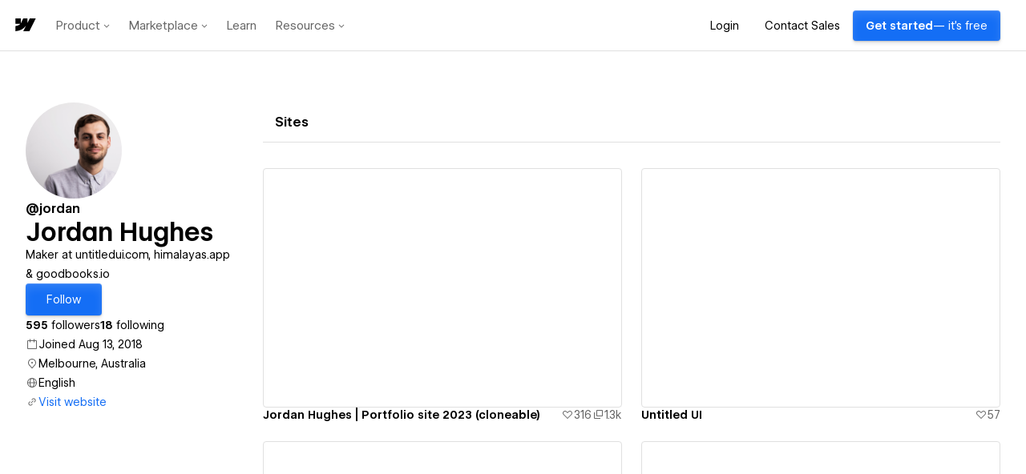

--- FILE ---
content_type: text/html
request_url: https://tzm.px-cloud.net/ns?c=39e42ac0-f6ea-11f0-b24e-cf1347c9faed
body_size: 176
content:
kT4rTmQgF7wmVhnQPh-uBySaA95kTSfgVxB0MjAMRIjoSoggqT-i7FEV7MRxRD9COmDPQiR1OP443s8Zt11WPT-PjkMZlMQF7yVDILLKnq7Fgs5U1CDLPT3dPBbNtlZ4_6YOuXyHyz4qNHfIHaeYHRaNZ3GdZuCbBqTO7u_UTVxAxg==